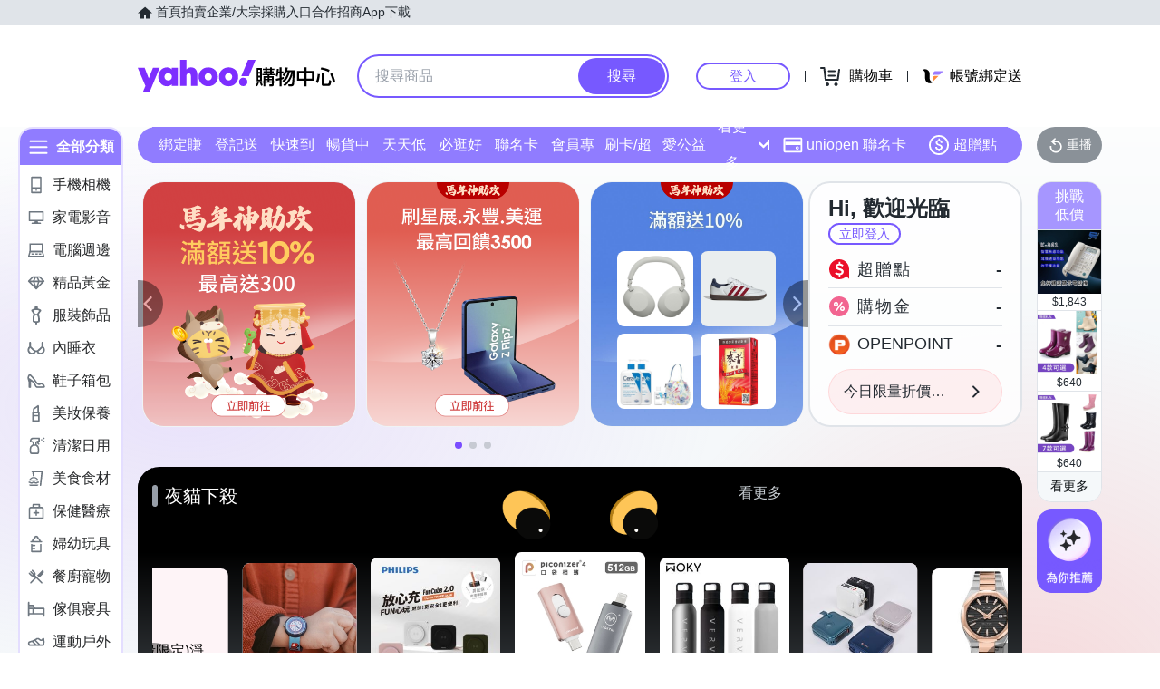

--- FILE ---
content_type: application/javascript; charset=utf-8
request_url: https://bw.scupio.com/ssp/initid.aspx?mode=L&cb=0.5679299537449478&mid=0
body_size: 248
content:
cb({'id':'CHL20260122015709183621'});